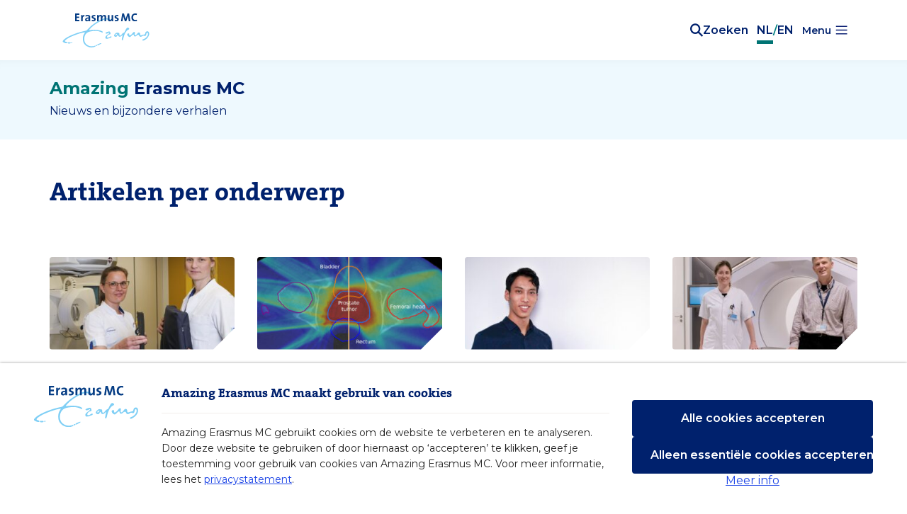

--- FILE ---
content_type: text/html; charset=utf-8
request_url: https://amazingerasmusmc.nl/tag/bestraling
body_size: 7690
content:
<!DOCTYPE html>
<html lang="nl">
    <head>
        <meta charset="utf-8">
<meta http-equiv="x-ua-compatible" content="ie=edge">
<meta name="csrf-token" content="AFhjHv4ZFNZohb6lkqwZOxMNx8MOxWHhVMmxAM2f">
<meta name="viewport" content="width=device-width, initial-scale=1, shrink-to-fit=no">

<title>bestraling - Amazing Erasmus MC</title>
<meta name="description" content="Amazing Erasmus MC">



<meta name="apple-mobile-web-app-capable" content="yes">
<meta name="apple-mobile-web-app-status-bar-style" content="white">
<meta name="apple-mobile-web-app-title" content="Amazing Erasmus MC">

<meta name="theme-color" content="#fff">
<meta name="mobile-web-app-capable" content="yes">

<meta property="og:image" content="https://amazingerasmusmc.nl/images/share-default-facebook.png">
<meta property="og:url" content="https://amazingerasmusmc.nl/tag/bestraling">
<meta property="og:type" content="article">
<meta property="og:title" content="bestraling - Amazing Erasmus MC">
<meta property="og:description" content="Amazing Erasmus MC">
<meta property="og:site_name" content="Amazing Erasmus MC">
<meta property="og:locale" content="nl">
<meta property="article:author" content="Amazing Erasmus MC">

<meta name="twitter:card" content="summary_large_image">
<meta name="twitter:image" content="https://amazingerasmusmc.nl/images/share-default-facebook.png">
<meta name="twitter:site" content="@ErasmusMC">
<meta name="twitter:creator" content="@ErasmusMC">
<meta name="twitter:url" content="https://amazingerasmusmc.nl/tag/bestraling">
<meta name="twitter:title" content="bestraling - Amazing Erasmus MC">
<meta name="twitter:description" content="Amazing Erasmus MC">

<link rel="icon" type="image/png" sizes="16x16" href="https://amazingerasmusmc.nl/images/favicons/favicon-16x16.png">
<link rel="icon" type="image/png" sizes="32x32" href="https://amazingerasmusmc.nl/images/favicons/favicon-32x32.png">
<link rel="icon" type="image/png" sizes="96x96" href="https://amazingerasmusmc.nl/images/favicons/favicon-96x96.png">
<link rel="icon" type="image/png" sizes="192x192" href="https://amazingerasmusmc.nl/images/favicons/favicon-192x192.png">
<link rel="apple-touch-icon" type="image/png" sizes="180x180" href="https://amazingerasmusmc.nl/images/favicons/favicon-180x180.png">

<link href="https://fonts.googleapis.com/css?family=Montserrat:400,500,600,700,800,900" rel="stylesheet">
<link rel="stylesheet" href="/css/app.css?id=339ff9eed66fc30d08f2">

<script nonce="bTUbTtu5RF9SQsI1f08epdHRDsveoV2i">
    window.Laravel = {
        csrfToken: 'AFhjHv4ZFNZohb6lkqwZOxMNx8MOxWHhVMmxAM2f',
    };
</script>

<script nonce="bTUbTtu5RF9SQsI1f08epdHRDsveoV2i">
    window.Consent = {
        accept: 'Cookies accepteren',
        all: 'Alle cookies accepteren',
        description: 'Amazing Erasmus MC gebruikt cookies om de website te verbeteren en te analyseren. Door deze website te gebruiken of door hiernaast op ‘accepteren’ te klikken, geef je toestemming voor gebruik van cookies van Amazing Erasmus MC. Voor meer informatie, lees het <a href="/privacy">privacystatement</a>.',
        essential: 'Alleen essentiële cookies accepteren',
        functional: 'Functioneel, noodzakelijk voor het functioneren van de website',
        logo: 'https://amazingerasmusmc.nl/images/logos/erasmus-mc-logo-blue.svg',
        lessInfo: 'Minder info',
        moreInfo: 'Meer info',
        noAutoOptIn: true,
        prefix: 'amazingerasmusmc_',
        secure:  false ,
        settings: 'Pas instellingen aan',
        title: 'Amazing Erasmus MC maakt gebruik van cookies',
        tracking: 'Statistieken, voor analysedoeleinden om de website te verbeteren',
        types: [
            'functional',
            'tracking',
        ],
        unchecked: true,
    };
</script>
<script
    nonce="bTUbTtu5RF9SQsI1f08epdHRDsveoV2i"
    src="https://consent.23g.io/consent.js"
></script>

    <script nonce="bTUbTtu5RF9SQsI1f08epdHRDsveoV2i">
        if (typeof Consent !== 'undefined' && Consent.hasOptIn('tracking')) {
            // Matomo
            var _paq = window._paq = window._paq || [];
            /* tracker methods like "setCustomDimension" should be called before "trackPageView" */
            _paq.push(['trackPageView']);
            _paq.push(['enableLinkTracking']);
            (function() {
                var u="https://webstat.erasmusmc.nl/";
                _paq.push(['setTrackerUrl', u+'piwik.php']);
                _paq.push(['setSiteId', '11']);
                var d=document, g=d.createElement('script'), s=d.getElementsByTagName('script')[0];
                g.type='text/javascript'; g.async=true; g.src=u+'piwik.js'; s.parentNode.insertBefore(g,s);
            })();
        }
    </script>

    </head>

    <body class="">
        <div
            v-cloak
            id="app"
            class="app page-wrapper"
        >
            <header class="header" role="banner">
    <div class="header-top">
        <div class="header-logo">
            <a href="/" aria-label="Erasmus MC logo. Navigeert naar homepage." title="Terug naar homepage.">
                <div class="header-logo-wrapper">
                    <img
                        src="https://amazingerasmusmc.nl/images/logos/erasmus-mc-logo-blue.svg"
                        class="lazy lazyload header-logo-image"
                        width="260"
                        height="28"
                        alt="Logo Amazing ErasmusMC"
                    >
                </div>
            </a>
        </div>

        <div class="header-utilities">
            <div class="header-search" title="Search the site">
    <button aria-label="Zoekbalk openen" class="header-search-toggle js-header-search-toggle" aria-haspopup="true">
        <span class="header-search-icon emc-icon-search"></span>
        <span class="header-search-toggle-text">Zoeken</span>
    </button>
    <div class="header-search-form-holder js-header-search-form-holder">
        <form class="header-search-form js-header-search-form" action="https://amazingerasmusmc.nl/search" method="get" autocomplete="off" role="search">
            <input
                type="search"
                class="header-search-field text js-header-search-autocomplete"
                data-url="https://amazingerasmusmc.nl/search/query"
                placeholder="Uw zoekterm"
                value=""
                name="query"
                aria-label="home.field_label"
            >
            <button type="submit" class="header-search-button" aria-label="Zoeken"><span class="header-search-icon emc-icon-search" aria-hidden="true"></span></button>
        </form>
    </div>
</div>
            <div class="header-language">
    <a
        href="https://amazingerasmusmc.nl"
        class="header-language-link active-language"
    >
        NL
    </a>
    <span class="header-language-separator">/</span>
    <a
        href="https://amazingerasmusmc.com"
        class="header-language-link "
    >
        EN
    </a>
</div>
            <dropdown class="dropdown-rubrics" menu-text="Menu">
                <div
                    class="header-dropdown-wrapper content d-flex"
                    slot="content"
                >
                    <div class="header-dropdown">
                        <ul class="list">
                                                            <li>
                                    <a
                                        href="https://amazingerasmusmc.nl/dossiers/biomedisch-onderzoek"
                                        class="header-dropdown-link link"
                                    >
                                        Biomedisch onderzoek
                                    </a>
                                </li>
                                                            <li>
                                    <a
                                        href="https://amazingerasmusmc.nl/dossiers/complexe-zorg"
                                        class="header-dropdown-link link"
                                    >
                                        Complexe zorg
                                    </a>
                                </li>
                                                            <li>
                                    <a
                                        href="https://amazingerasmusmc.nl/dossiers/duurzaamheid"
                                        class="header-dropdown-link link"
                                    >
                                        Duurzaamheid
                                    </a>
                                </li>
                                                            <li>
                                    <a
                                        href="https://amazingerasmusmc.nl/dossiers/gezondheidsbedreigingen"
                                        class="header-dropdown-link link"
                                    >
                                        Gezondheidsbedreigingen
                                    </a>
                                </li>
                                                            <li>
                                    <a
                                        href="https://amazingerasmusmc.nl/dossiers/passende-zorg"
                                        class="header-dropdown-link link"
                                    >
                                        Passende zorg
                                    </a>
                                </li>
                                                            <li>
                                    <a
                                        href="https://amazingerasmusmc.nl/dossiers/preventie"
                                        class="header-dropdown-link link"
                                    >
                                        Preventie
                                    </a>
                                </li>
                                                            <li>
                                    <a
                                        href="https://amazingerasmusmc.nl/dossiers/prijzen-en-subsidies"
                                        class="header-dropdown-link link"
                                    >
                                        Subsidies - prijzen - benoemingen
                                    </a>
                                </li>
                                                            <li>
                                    <a
                                        href="https://amazingerasmusmc.nl/dossiers/technisch-umc"
                                        class="header-dropdown-link link"
                                    >
                                        Technisch umc
                                    </a>
                                </li>
                                                            <li>
                                    <a
                                        href="https://amazingerasmusmc.nl/dossiers/toekomstgericht-onderwijs"
                                        class="header-dropdown-link link"
                                    >
                                        Toekomstgericht onderwijs
                                    </a>
                                </li>
                                                            <li>
                                    <a
                                        href="https://amazingerasmusmc.nl/dossiers/valorisatie"
                                        class="header-dropdown-link link"
                                    >
                                        Valorisatie
                                    </a>
                                </li>
                                                    </ul>
                    </div>
                    <ul class="list header-second-list d-none d-sm-none d-md-block">
                                                     <li class="header-second-list-item">
                                <a
                                    href="/redactie"
                                    class="header-second-list-item-link link"
                                >
                                    <icon class="header-second-list-item-link-icon" icon="arrow"></icon>
                                    Redactie
                                </a>
                            </li>
                                                    <li class="header-second-list-item">
                                <a
                                    href="/nieuwsbrief"
                                    class="header-second-list-item-link link"
                                >
                                    <icon class="header-second-list-item-link-icon" icon="arrow"></icon>
                                    Nieuwsbrief
                                </a>
                            </li>
                                                    <li class="header-second-list-item">
                                <a
                                    href="https://www.erasmusmc.nl/"
                                    class="header-second-list-item-link link"
                                >
                                    <icon class="header-second-list-item-link-icon" icon="arrow"></icon>
                                    Erasmus MC
                                </a>
                            </li>
                                            </ul>
                </div>
            </dropdown>
        </div>
    </div>
</header>

<div class="header-bottom header-text pb-4 pt-4">
    <div class="content d-flex flex-column">
        <span class="header-text-title">
            <span class="header-text-title-green">Amazing</span>
            <span class="header-text-title-blue">Erasmus MC</span>
        </span>
        <span class="header-text-sub-title">Nieuws en bijzondere verhalen</span>
    </div>
</div>

<nav class="header-nav-side" id="menu" role="navigation">
    <div class="header-nav-side-drawer">
                    <ul class="header-nav-side-list list" role="menu">
                                    <li class="header-nav-side-item" role="menuitem">
                        <a
                            href="/"
                            class="header-nav-side-link"
                            tabindex="-1"
                        >
                            Home
                        </a>
                    </li>
                                    <li class="header-nav-side-item" role="menuitem">
                        <a
                            href="/redactie/"
                            class="header-nav-side-link"
                            tabindex="-1"
                        >
                            Redactie
                        </a>
                    </li>
                                    <li class="header-nav-side-item" role="menuitem">
                        <a
                            href="https://amazingerasmusmc.nl/nieuwsbrief"
                            class="header-nav-side-link"
                            tabindex="-1"
                        >
                            Nieuwsbrief
                        </a>
                    </li>
                                    <li class="header-nav-side-item" role="menuitem">
                        <a
                            href="https://www.erasmusmc.nl"
                            class="header-nav-side-link"
                            tabindex="-1"
                        >
                            ErasmusMC.nl
                        </a>
                    </li>
                            </ul>
                            <ul class="header-nav-side-list list hide-larger" role="menu">
                                    <li class="header-nav-side-item" role="menuitem">
                        <a
                            href="/podcasts"
                            class="header-nav-side-link"
                            tabindex="-1"
                        >
                            Podcast
                        </a>
                    </li>
                            </ul>
        
        <ul class="header-nav-side-list header-nav-side-list-social list" role="menu">
            <li class="header-nav-side-item" role="menuitem">
                <a href="https://www.facebook.com/erasmusmc"
                   class="header-nav-side-link"
                   aria-label="Facebook"
                   title="Erasmus MC facebook"
                   target="_blank"
                   rel="noopener noreferrer"
                   tabindex="-1"
                >
                    <span class="emc-icon-facebook"></span>
                </a>
            </li>
            <li class="header-nav-side-item" role="menuitem">
                <a href="https://twitter.com/erasmusmc"
                   class="header-nav-side-link"
                   aria-label="Twitter"
                   title="Erasmus MC Twitter"
                   target="_blank"
                   rel="noopener noreferrer"
                   tabindex="-1"
                >
                    <span class="emc-icon-twitter"></span>
                </a>
            </li>
            <li class="header-nav-side-item" role="menuitem">
                <a href="https://www.instagram.com/erasmusmc/"
                   class="header-nav-side-link"
                   aria-label="Instagram"
                   title="Erasmus MC Instagram"
                   target="_blank"
                   rel="noopener noreferrer"
                   tabindex="-1"
                >
                    <span class="emc-icon-instagram"></span>
                </a>
            </li>
            <li class="header-nav-side-item" role="menuitem">
                <a href="https://www.linkedin.com/company/erasmus-mc/"
                   class="header-nav-side-link"
                   aria-label="LinkedIn"
                   title="Erasmus MC LinkedIn"
                   target="_blank"
                   rel="noopener noreferrer"
                   tabindex="-1"
                >
                    <span class="emc-icon-linkedin"></span>
                </a>
            </li>
        </ul>
        <ul class="header-nav-side-list header-nav-side-list-footer list" role="menu">
            <li class="header-nav-side-item" role="menuitem">
                <a href="https://amazingerasmusmc.nl/cookies" class="header-nav-side-link"tabindex="-1">Cookies</a>
            </li>
            <li class="header-nav-side-item" role="menuitem">
                <a href="https://amazingerasmusmc.nl/disclaimer" class="header-nav-side-link" tabindex="-1">Disclaimer</a>
            </li>
            <li class="header-nav-side-item" role="menuitem">
                <a href="https://amazingerasmusmc.nl/privacy" class="header-nav-side-link" tabindex="-1">Privacy</a>
            </li>
        </ul>
    </div>
</nav>
            
            <main class="main " id="app" role="main">
                <section class="flex content mb-6">
                        <section class="category-overview entry-top">
        <div class="columns">
            <div class="column">
                <h1 class="category-title">Artikelen per onderwerp</h1>

                <div class="category-description">
                    <p></p>
                    
                </div>

                                    <div class="columns">
                                                    <div class="column is-half-medium is-one-third-large is-one-quarter-huge">
                                <article class="category-article js-article mb-5" data-id="22339">
    <a href="/oncologie/comfortabel-matras-vervangt-dunne-mat-bij-bestraling/">
        
        <div class="row">
            <div class="col-12">
                <figure class="category-article-figure mb-3">
                                            <img src="[data-uri]"
                            data-src="https://erasmusmc-amazingerasmusmc.s3.eu-central-1.amazonaws.com/wp-content/uploads/2025/04/16104212/matras-bestraling-320x240.jpg"
                            data-srcset="https://erasmusmc-amazingerasmusmc.s3.eu-central-1.amazonaws.com/wp-content/uploads/2025/04/16104212/matras-bestraling-320x240.jpg 320w, https://erasmusmc-amazingerasmusmc.s3.eu-central-1.amazonaws.com/wp-content/uploads/2025/04/16104212/matras-bestraling-760x570.jpg 760w, https://erasmusmc-amazingerasmusmc.s3.eu-central-1.amazonaws.com/wp-content/uploads/2025/04/16104212/matras-bestraling-1056x792.jpg 1056w"
                            data-sizes="auto"
                            class="lazy lazyload image-responsive object-fit category-article-image"
                            width="1056"
                            height="792"
                            alt="matras bestraling">
                                    </figure>
            </div>
            <div class="col-12">
                <div class="category-article-inner">
                    <header class="category-article-header">
                                                    <h3 class="category-article-subtitle">Radiotherapie</h3>
                                                <h2 class="h3 category-article-title">Comfortabel matras vervangt dunne mat bij bestraling</h2>
                    </header>
                    <div class="separator mb-3 mt-3" aria-hidden="true"></div>
                    <p class="category-article-description d-none d-sm-none d-md-block">Patiënten die voor palliatieve bestraling in het Erasmus MC Kanker Instituut komen, liggen voortaan op een comfortabel matras in het bestralingsapparaat. Dat was lange tijd ondenkbaar. De overtuiging in de wereld van de radiotherapie was namelijk dat de patiënt op een harde ondergrond moet liggen om goed bestraald te kunnen worden.</p>
                    <time
                        datetime="2025-04-16T08:51:05+00:00"
                        class="category-article-date d-none d-sm-none d-md-block"
                    >
                        16 apr. 2025
                    </time>
                </div>
            </div>
        </div>
    </a>
</article>
                            </div>
                                                    <div class="column is-half-medium is-one-third-large is-one-quarter-huge">
                                <article class="category-article js-article mb-5" data-id="20224">
    <a href="/oncologie/ruim-1-miljoen-euro-voor-nieuwe-vorm-van-bestraling/">
        
        <div class="row">
            <div class="col-12">
                <figure class="category-article-figure mb-3">
                                            <img src="[data-uri]"
                            data-src="https://erasmusmc-amazingerasmusmc.s3.eu-central-1.amazonaws.com/wp-content/uploads/2024/06/05091604/Elektronen-bestraling-vergelijking-320x240.jpg"
                            data-srcset="https://erasmusmc-amazingerasmusmc.s3.eu-central-1.amazonaws.com/wp-content/uploads/2024/06/05091604/Elektronen-bestraling-vergelijking-320x240.jpg 320w, https://erasmusmc-amazingerasmusmc.s3.eu-central-1.amazonaws.com/wp-content/uploads/2024/06/05091604/Elektronen-bestraling-vergelijking-760x570.jpg 760w, https://erasmusmc-amazingerasmusmc.s3.eu-central-1.amazonaws.com/wp-content/uploads/2024/06/05091604/Elektronen-bestraling-vergelijking-1056x792.jpg 1056w"
                            data-sizes="auto"
                            class="lazy lazyload image-responsive object-fit category-article-image"
                            width="1056"
                            height="792"
                            alt="Elektronen-bestraling-vergelijking">
                                    </figure>
            </div>
            <div class="col-12">
                <div class="category-article-inner">
                    <header class="category-article-header">
                                                    <h3 class="category-article-subtitle">Elektronen</h3>
                                                <h2 class="h3 category-article-title">Ruim 1 miljoen euro voor nieuwe vorm van bestraling</h2>
                    </header>
                    <div class="separator mb-3 mt-3" aria-hidden="true"></div>
                    <p class="category-article-description d-none d-sm-none d-md-block">Het in kaart brengen en optimaliseren van een mogelijke nieuwe vorm van bestraling door elektronen met een zeer hoge energie. Daarop richt een team van het Erasmus MC Kanker Instituut, de TU Delft en het Lausanne University Hospital zich in een nieuw project. Het team kan van start dankzij de toekenning van ruim 1 miljoen […]</p>
                    <time
                        datetime="2024-06-05T08:34:31+00:00"
                        class="category-article-date d-none d-sm-none d-md-block"
                    >
                        5 jun. 2024
                    </time>
                </div>
            </div>
        </div>
    </a>
</article>
                            </div>
                                                    <div class="column is-half-medium is-one-third-large is-one-quarter-huge">
                                <article class="category-article js-article mb-5" data-id="16608">
    <a href="/radiologie/patrick-tang-nieuwe-face-of-science/">
        
        <div class="row">
            <div class="col-12">
                <figure class="category-article-figure mb-3">
                                            <img src="[data-uri]"
                            data-src="https://erasmusmc-amazingerasmusmc.s3.eu-central-1.amazonaws.com/wp-content/uploads/2023/03/08132639/Patrick-Tang-320x240.jpg"
                            data-srcset="https://erasmusmc-amazingerasmusmc.s3.eu-central-1.amazonaws.com/wp-content/uploads/2023/03/08132639/Patrick-Tang-320x240.jpg 320w, https://erasmusmc-amazingerasmusmc.s3.eu-central-1.amazonaws.com/wp-content/uploads/2023/03/08132639/Patrick-Tang-760x570.jpg 760w, https://erasmusmc-amazingerasmusmc.s3.eu-central-1.amazonaws.com/wp-content/uploads/2023/03/08132639/Patrick-Tang-1056x792.jpg 1056w"
                            data-sizes="auto"
                            class="lazy lazyload image-responsive object-fit category-article-image"
                            width="1056"
                            height="792"
                            alt="Patrick Tang">
                                    </figure>
            </div>
            <div class="col-12">
                <div class="category-article-inner">
                    <header class="category-article-header">
                                                    <h3 class="category-article-subtitle">Faces of Science</h3>
                                                <h2 class="h3 category-article-title">Patrick Tang gaat bloggen over zijn leven als jonge wetenschapper</h2>
                    </header>
                    <div class="separator mb-3 mt-3" aria-hidden="true"></div>
                    <p class="category-article-description d-none d-sm-none d-md-block">Onderzoeker in opleiding Patrick Tang van het Erasmus MC is een van de twaalf nieuwe Faces of Science van de KNAW. De Faces of Science bloggen over hun onderzoek, de wetenschap in het algemeen en hun leven als wetenschapper.</p>
                    <time
                        datetime="2023-03-09T09:05:56+00:00"
                        class="category-article-date d-none d-sm-none d-md-block"
                    >
                        9 mrt. 2023
                    </time>
                </div>
            </div>
        </div>
    </a>
</article>
                            </div>
                                                    <div class="column is-half-medium is-one-third-large is-one-quarter-huge">
                                <article class="category-article js-article mb-5" data-id="13188">
    <a href="/oncologie/nieuw-bestralingsapparaat-past-zich-automatisch-aan-aan-de-patient/">
        
        <div class="row">
            <div class="col-12">
                <figure class="category-article-figure mb-3">
                                            <img src="[data-uri]"
                            data-src="https://erasmusmc-amazingerasmusmc.s3.eu-central-1.amazonaws.com/wp-content/uploads/2022/05/03153117/breed-Dirkx-en-De-Vries-bij-Ethos-versneller-1-320x240.jpg"
                            data-srcset="https://erasmusmc-amazingerasmusmc.s3.eu-central-1.amazonaws.com/wp-content/uploads/2022/05/03153117/breed-Dirkx-en-De-Vries-bij-Ethos-versneller-1-320x240.jpg 320w, https://erasmusmc-amazingerasmusmc.s3.eu-central-1.amazonaws.com/wp-content/uploads/2022/05/03153117/breed-Dirkx-en-De-Vries-bij-Ethos-versneller-1-760x570.jpg 760w, https://erasmusmc-amazingerasmusmc.s3.eu-central-1.amazonaws.com/wp-content/uploads/2022/05/03153117/breed-Dirkx-en-De-Vries-bij-Ethos-versneller-1-1056x792.jpg 1056w"
                            data-sizes="auto"
                            class="lazy lazyload image-responsive object-fit category-article-image"
                            width="1056"
                            height="792"
                            alt="breed Dirkx en De Vries bij Ethos versneller">
                                    </figure>
            </div>
            <div class="col-12">
                <div class="category-article-inner">
                    <header class="category-article-header">
                                                    <h3 class="category-article-subtitle">Radiotherapie</h3>
                                                <h2 class="h3 category-article-title">Nieuw bestralingsapparaat past zich automatisch aan aan de patiënt</h2>
                    </header>
                    <div class="separator mb-3 mt-3" aria-hidden="true"></div>
                    <p class="category-article-description d-none d-sm-none d-md-block">Een kleine groep patiënten met niet uitgezaaide prostaatkanker kan vanaf vandaag in het Erasmus MC Kanker Instituut worden bestraald met een nieuw apparaat: de Varian Ethos versneller.</p>
                    <time
                        datetime="2022-05-03T13:24:24+00:00"
                        class="category-article-date d-none d-sm-none d-md-block"
                    >
                        3 mei 2022
                    </time>
                </div>
            </div>
        </div>
    </a>
</article>
                            </div>
                                                    <div class="column is-half-medium is-one-third-large is-one-quarter-huge">
                                <article class="category-article js-article mb-5" data-id="8256">
    <a href="/oncologie/borstsparende-behandeling-geeft-betere-kwaliteit-van-leven-en-is-doelmatiger/">
        
        <div class="row">
            <div class="col-12">
                <figure class="category-article-figure mb-3">
                                            <img src="[data-uri]"
                            data-src="https://erasmusmc-amazingerasmusmc.s3.eu-central-1.amazonaws.com/wp-content/uploads/2020/02/11151018/foto-header-borst-320x240.jpg"
                            data-srcset="https://erasmusmc-amazingerasmusmc.s3.eu-central-1.amazonaws.com/wp-content/uploads/2020/02/11151018/foto-header-borst-320x240.jpg 320w, https://erasmusmc-amazingerasmusmc.s3.eu-central-1.amazonaws.com/wp-content/uploads/2020/02/11151018/foto-header-borst-760x570.jpg 760w, https://erasmusmc-amazingerasmusmc.s3.eu-central-1.amazonaws.com/wp-content/uploads/2020/02/11151018/foto-header-borst-1056x792.jpg 1056w"
                            data-sizes="auto"
                            class="lazy lazyload image-responsive object-fit category-article-image"
                            width="1056"
                            height="792"
                            alt="foto-header-borst">
                                    </figure>
            </div>
            <div class="col-12">
                <div class="category-article-inner">
                    <header class="category-article-header">
                                                    <h3 class="category-article-subtitle">Borstkanker</h3>
                                                <h2 class="h3 category-article-title">Borstsparende behandeling geeft betere kwaliteit van leven én is doelmatiger</h2>
                    </header>
                    <div class="separator mb-3 mt-3" aria-hidden="true"></div>
                    <p class="category-article-description d-none d-sm-none d-md-block">Voor vrouwen met een vroeg stadium van borstkanker zou een borstsparende behandeling – dat is een borstsparende operatie gevolgd door bestraling – het uitgangspunt moeten zijn in het eerste gesprek met de patiënt. Deze behandeling leidt in het algemeen tot een betere kwaliteit van leven en de minste complicaties tegen de laagste zorgkosten en vrijwel […]</p>
                    <time
                        datetime="2021-04-23T05:37:19+00:00"
                        class="category-article-date d-none d-sm-none d-md-block"
                    >
                        23 apr. 2021
                    </time>
                </div>
            </div>
        </div>
    </a>
</article>
                            </div>
                                                    <div class="column is-half-medium is-one-third-large is-one-quarter-huge">
                                <article class="category-article js-article mb-5" data-id="4731">
    <a href="/biomedisch/grote-sprong-voorwaarts-in-behandeling-leukemie/">
        
        <div class="row">
            <div class="col-12">
                <figure class="category-article-figure mb-3">
                                            <img src="[data-uri]"
                            data-src="https://erasmusmc-amazingerasmusmc.s3.eu-central-1.amazonaws.com/wp-content/uploads/2020/03/09105214/beeld-leukemie-jan-cornelissen-320x240.jpg"
                            data-srcset="https://erasmusmc-amazingerasmusmc.s3.eu-central-1.amazonaws.com/wp-content/uploads/2020/03/09105214/beeld-leukemie-jan-cornelissen-320x240.jpg 320w, https://erasmusmc-amazingerasmusmc.s3.eu-central-1.amazonaws.com/wp-content/uploads/2020/03/09105214/beeld-leukemie-jan-cornelissen-760x570.jpg 760w, https://erasmusmc-amazingerasmusmc.s3.eu-central-1.amazonaws.com/wp-content/uploads/2020/03/09105214/beeld-leukemie-jan-cornelissen-1056x792.jpg 1056w"
                            data-sizes="auto"
                            class="lazy lazyload image-responsive object-fit category-article-image"
                            width="1056"
                            height="792"
                            alt="Beeld van leukemie onder microscoop">
                                    </figure>
            </div>
            <div class="col-12">
                <div class="category-article-inner">
                    <header class="category-article-header">
                                                    <h3 class="category-article-subtitle">Stamceltransplantatie</h3>
                                                <h2 class="h3 category-article-title">Grote sprong voorwaarts in behandeling leukemie</h2>
                    </header>
                    <div class="separator mb-3 mt-3" aria-hidden="true"></div>
                    <p class="category-article-description d-none d-sm-none d-md-block">Prof. Jan Cornelissen, arts en onderzoeker op het gebied van leukemie, vertelt over het onderzoek dat is gedaan naar verbetering van de stamceltransplantatie. Het onderzoek leidde tot een spectaculair resultaat. De zogenaamde afstotingsvrije, leukemievrije overleving steeg van 22 naar 45 procent.</p>
                    <time
                        datetime="2020-03-09T09:54:45+00:00"
                        class="category-article-date d-none d-sm-none d-md-block"
                    >
                        9 mrt. 2020
                    </time>
                </div>
            </div>
        </div>
    </a>
</article>
                            </div>
                                                    <div class="column is-half-medium is-one-third-large is-one-quarter-huge">
                                <article class="category-article js-article mb-5" data-id="3957">
    <a href="/biomedisch/de-visie-van-julie-nonnekens/">
        
        <div class="row">
            <div class="col-12">
                <figure class="category-article-figure mb-3">
                                            <img src="[data-uri]"
                            data-src="https://erasmusmc-amazingerasmusmc.s3.eu-central-1.amazonaws.com/wp-content/uploads/2019/10/19103331/EMC-Julie-Nonnekens-De-Visie-04-320x240.jpg"
                            data-srcset="https://erasmusmc-amazingerasmusmc.s3.eu-central-1.amazonaws.com/wp-content/uploads/2019/10/19103331/EMC-Julie-Nonnekens-De-Visie-04-320x240.jpg 320w, https://erasmusmc-amazingerasmusmc.s3.eu-central-1.amazonaws.com/wp-content/uploads/2019/10/19103331/EMC-Julie-Nonnekens-De-Visie-04-760x570.jpg 760w, https://erasmusmc-amazingerasmusmc.s3.eu-central-1.amazonaws.com/wp-content/uploads/2019/10/19103331/EMC-Julie-Nonnekens-De-Visie-04-1056x792.jpg 1056w"
                            data-sizes="auto"
                            class="lazy lazyload image-responsive object-fit category-article-image"
                            width="1056"
                            height="792"
                            alt="EMC-Julie-Nonnekens-De-Visie-04">
                                    </figure>
            </div>
            <div class="col-12">
                <div class="category-article-inner">
                    <header class="category-article-header">
                                                    <h3 class="category-article-subtitle">Erasmus MC</h3>
                                                <h2 class="h3 category-article-title">De visie van Julie Nonnekens</h2>
                    </header>
                    <div class="separator mb-3 mt-3" aria-hidden="true"></div>
                    <p class="category-article-description d-none d-sm-none d-md-block">In het Erasmus MC zijn honderden researchers elke dag bezig met onderzoek dat uiteindelijk moet leiden tot betere behandelingen. Wie zijn die onderzoekers? Wat beweegt hen?</p>
                    <time
                        datetime="2019-11-19T08:59:17+00:00"
                        class="category-article-date d-none d-sm-none d-md-block"
                    >
                        19 nov. 2019
                    </time>
                </div>
            </div>
        </div>
    </a>
</article>
                            </div>
                                                    <div class="column is-half-medium is-one-third-large is-one-quarter-huge">
                                <article class="category-article js-article mb-5" data-id="2975">
    <a href="/biomedisch/minder-behandelen-scheelt-tientallen-miljoenen/">
        
        <div class="row">
            <div class="col-12">
                <figure class="category-article-figure mb-3">
                                            <img src="[data-uri]"
                            data-src="https://erasmusmc-amazingerasmusmc.s3.eu-central-1.amazonaws.com/wp-content/uploads/2019/02/30142953/JA909357-320x240.jpg"
                            data-srcset="https://erasmusmc-amazingerasmusmc.s3.eu-central-1.amazonaws.com/wp-content/uploads/2019/02/30142953/JA909357-320x240.jpg 320w, https://erasmusmc-amazingerasmusmc.s3.eu-central-1.amazonaws.com/wp-content/uploads/2019/02/30142953/JA909357-760x570.jpg 760w, https://erasmusmc-amazingerasmusmc.s3.eu-central-1.amazonaws.com/wp-content/uploads/2019/02/30142953/JA909357-1056x792.jpg 1056w"
                            data-sizes="auto"
                            class="lazy lazyload image-responsive object-fit category-article-image"
                            width="1056"
                            height="792"
                            alt="JA909357">
                                    </figure>
            </div>
            <div class="col-12">
                <div class="category-article-inner">
                    <header class="category-article-header">
                                                    <h3 class="category-article-subtitle">Erasmus MC</h3>
                                                <h2 class="h3 category-article-title">Minder behandelen scheelt tientallen miljoenen</h2>
                    </header>
                    <div class="separator mb-3 mt-3" aria-hidden="true"></div>
                    <p class="category-article-description d-none d-sm-none d-md-block">Borstkanker kan het leven en het lichaam van patiënten onherstelbaar veranderen. Voor oncoloog Agnes Jager is minder behandelen soms de enige verstandige aanpak.</p>
                    <time
                        datetime="2019-02-03T18:32:55+00:00"
                        class="category-article-date d-none d-sm-none d-md-block"
                    >
                        3 feb. 2019
                    </time>
                </div>
            </div>
        </div>
    </a>
</article>
                            </div>
                                            </div>
                            </div>
        </div>
    </section>

    <nav class="pagination" aria-label="pagination.pagination">
        <ul class="pagination-list list">

            
            <li class="pagination-item  disabled ">
                <a href="" class="pagination-button pr-2" aria-label="pagination.prev">
                    <icon icon="arrow" class="pagination-button-prev-arrow"></icon>
                    <span class="visually-hidden-mobile">Vorige</span>
                </a>
            </li>

            
                                                
                                                                        <li class="pagination-item active">
                                <a href="https://amazingerasmusmc.nl/tag/bestraling?page=1" class="pagination-link">1</a>
                            </li>
                                                                                                <li class="pagination-item">
                                <a href="https://amazingerasmusmc.nl/tag/bestraling?page=2" class="pagination-link">2</a>
                            </li>
                                                                        
            
            <li class="pagination-item ">
                <a href="https://amazingerasmusmc.nl/tag/bestraling?page=2" class="pagination-button pl-2" aria-label="Volgende">
                    <span class="visually-hidden-mobile">Volgende</span>
                    <icon icon="arrow" class="pagination-button-next-arrow"></icon>
                </a>
            </li>
        </ul>
    </nav>

                </section>
                                    <section class="article-container">
                        <div class="article-foundation">
                            <div class="content flex">
    <div class="row">
        <div class="col-12 col-md-6 article-foundation-news-info mb-4">
            <h2 class="mb-0">
                Nieuwsbrief            </h2>
            <div class="separator" aria-hidden="true"></div>
            <p class="article-foundation-news-info-description">Blijf op de hoogte van nieuws en verhalen uit het Erasmus MC en schrijf u in voor onze nieuwsbrief.</p>
        </div>
        <div class="col-12 col-md-6">
            <section class="newsletter">
    <form
        action="https://icv-erasmusmc.us18.list-manage.com/subscribe/post?u=71bcc0f3bb8a5797cbf8ef2b2&amp;id=0dbbd6d026"
        method="post"
        id="mc-embedded-subscribe-form"
        name="mc-embedded-subscribe-form"
        class="newsletter-form"
        target="_blank"
    >
        <div class="row">
            <div class="col-md-12">
                <input
                    type="text"
                    value=""
                    name="FNAME"
                    placeholder="Uw voornaam"
                    class="newsletter-form-field text"
                    title="Uw voornaam"
                    aria-label="email"
                    id="mce-FNAME"
                    required
                >
            </div>

            <div class="col-md-12 mt-4">
                <input
                    type="text"
                    value=""
                    name="LNAME"
                    placeholder="Uw achternaam"
                    class="newsletter-form-field text"
                    title="Uw achternaam"
                    aria-label="email"
                    id="mce-LNAME"
                    required
                >
            </div>

            <div class="col-md-12 mt-4">
                <input
                    type="email"
                    value=""
                    name="EMAIL"
                    placeholder="Uw e-mailadres"
                    class="newsletter-form-field col text"
                    title="Uw e-mailadres"
                    aria-label="email"
                    id="mce-EMAIL"
                    required
                >
            </div>

        </div>

        <label class="newsletter-form-checkbox mt-4 d-block">
            <input type="checkbox" required>
            <span class="custom-checkbox"></span>
            <span class="newsletter-form-checkbox-label">Ik ga akkoord met de <a href="https://amazingerasmusmc.nl/privacy" target="_blank">privacyverklaring</a>.</span>
        </label>

        <!-- real people should not fill this in and expect good things - do not remove this or risk form bot signups-->
        <div style="position: absolute; left: -5000px;" aria-hidden="true">
            <input type="text" title="" name="b_4b80bcea9e06945542d25f980_671dae6265" tabindex="-1" value="">
        </div>
        <button
            type="submit"
            value="abonneren"
            name="abonneren"
            id="mc-embedded-subscribe"
            class="button button-dark newsletter-form-submit mt-5"
        >
            Meld me aan            <icon class="button-icon" icon="arrow"></icon>
        </button>
    </form>
</section>
        </div>
    </div>
</div>
                        </div>
                    </section>
                            </main>

            <button
                class="page-wrapper-background js-menu-close"
                aria-label="Sluiten"
                tabindex="-1">
            </button>

            <footer class="footer" key="footer">
    <div class="content container">
        <div class="footer-top row">
            <ul class="list footer-middle-list col-sm-12 col-md-4">
                <li class="footer-middle-list-item-title">
                    Amazing Erasmus MC
                </li>
                                    <li class="footer-middle-list-item">
                        <a
                            href="/redactie"
                            class="footer-list-link link"
                        >
                            <icon class="footer-list-link-icon" icon="arrow"></icon>
                            Redactie
                        </a>
                    </li>
                                    <li class="footer-middle-list-item">
                        <a
                            href="/nieuwsbrief"
                            class="footer-list-link link"
                        >
                            <icon class="footer-list-link-icon" icon="arrow"></icon>
                            Nieuwsbrief
                        </a>
                    </li>
                                    <li class="footer-middle-list-item">
                        <a
                            href="https://www.erasmusmc.nl/"
                            class="footer-list-link link"
                        >
                            <icon class="footer-list-link-icon" icon="arrow"></icon>
                            Erasmus MC
                        </a>
                    </li>
                            </ul>

            <div class="col-sm-12 col-md-4">
                <div class="footer-middle-list d-flex flex-column justify-content-between">
                    <ul class="list">
                        <li class="footer-middle-list-item-title">
                            Volg ons op                        </li>
                        <li class="footer-middle-list-item">
                            <div class="d-flex footer-middle-list-container">
                                <a
                                    href="https://www.facebook.com/erasmusmc"
                                    aria-label="Facebook"
                                    target="_blank"
                                    rel="nofollow noopener noreferrer"
                                    class="footer-middle-list-item-social"
                                >
                                    <icon class="footer-middle-list-item-social-icon" icon="facebook"></icon>
                                </a>
                                <a
                                    href="https://www.instagram.com/erasmusmc/"
                                    aria-label="Instagram"
                                    target="_blank"
                                    rel="nofollow noopener noreferrer"
                                    class="footer-middle-list-item-social"
                                >
                                    <icon class="footer-middle-list-item-social-icon" icon="instagram"></icon>
                                </a>
                                <a
                                    href="https://www.tiktok.com/@erasmus_mc"
                                    aria-label="TikTok"
                                    target="_blank"
                                    rel="nofollow noopener noreferrer"
                                    class="footer-middle-list-item-social"
                                >
                                    <icon class="footer-middle-list-item-social-icon" icon="tiktok"></icon>
                                </a>
                                <a
                                    href="https://www.linkedin.com/company/erasmus-mc/"
                                    aria-label="LinkedIn"
                                    target="_blank" 
                                    rel="nofollow noopener noreferrer"
                                    class="footer-middle-list-item-social"
                                >
                                    <icon class="footer-middle-list-item-social-icon" icon="linkedin"></icon>
                                </a>
                            </div>
                        </li>
                    </ul>
                    <ul class="list footer-bottom-list">
                        <li class="footer-bottom-list-item">
                            <a
                                href="https://amazingerasmusmc.nl/cookies"
                                class="footer-list-link link"
                            >
                                Cookies                            </a>
                        </li>
                        <li class="footer-bottom-list-item">
                            <a
                                href="https://amazingerasmusmc.nl/disclaimer"
                                class="footer-list-link link"
                            >
                                Disclaimer                            </a>
                        </li>
                        <li class="footer-bottom-list-item">
                            <a
                                href="https://amazingerasmusmc.nl/privacy"
                                class="footer-list-link link"
                            >
                                Privacy                            </a>
                        </li>
                    </ul>
                </div>
            </div>
            <div class="col-sm-12 col-md-4">
                <ul class="list footer-middle-list">
                    <li class="footer-middle-list-item-title">
                        Meer weten over het Erasmus MC?                    </li>
                    <li class="mb-2">
                        <address>
                            Erasmus MC<br>
                            Dr. Molewaterplein 40<br>
                            3015 GD Rotterdam<br>
                        </address>
                    </li>
                    <li class="footer-middle-list-item">
                        <a
                            href="mailto:amazing@erasmusmc.nl"
                            class="footer-list-link link"
                        >
                            <icon class="footer-list-link-icon" icon="arrow"></icon>
                            amazing@erasmusmc.nl
                        </a>
                    </li>
                    <li class="footer-middle-list-item">
                        <a
                            href="tel:0107040704"
                            class="footer-list-link link"
                        >
                            <icon class="footer-list-link-icon" icon="arrow"></icon>
                            010 704 0704
                        </a>
                    </li>
                </ul>
            </div>
        </div>

        <div class="footer-bottom row col-12">
            <span class="footer-bottom-pattern"></span>
            <span class="footer-bottom-pattern-end"></span>
            <div class="header-logo-wrapper">
                <img
                    src="https://amazingerasmusmc.nl/images/logos/erasmus-mc-logo-white.svg"
                    class="lazy lazyload header-logo-image"
                    width="260"
                    height="28"
                    alt="Logo Amazing ErasmusMC"
                >
            </div>
        </div>

        <div class="footer-copy row mt-4 mb-4">
            2026 Erasmus MC
        </div>
    </div>
</footer>
        </div>

        <script defer src="/js/manifest.js?id=3c768977c2574a34506e"></script>
<script defer src="/js/vendor.js?id=5dffb615efe1a5886e0a"></script>
<script defer src="/js/app.js?id=af5c1bc6fc7d68e27693"></script>
    </body>
</html>
